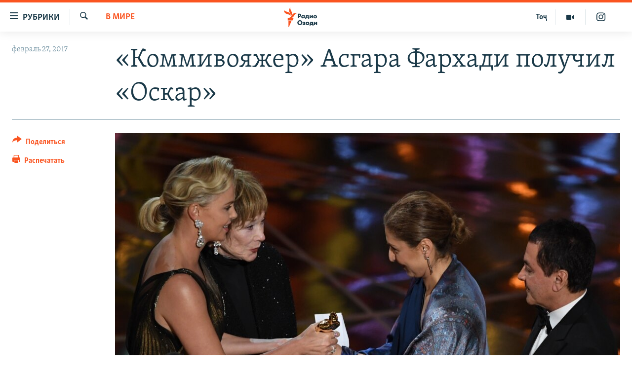

--- FILE ---
content_type: text/html; charset=utf-8
request_url: https://rus.ozodi.org/a/28334232.html
body_size: 14025
content:

<!DOCTYPE html>
<html lang="ru" dir="ltr" class="no-js">
<head>
        <link rel="stylesheet" href="/Content/responsive/RFE/ru-TJ/RFE-ru-TJ.css?&amp;av=0.0.0.0&amp;cb=370">
<script src="https://tags.ozodi.org/rferl-pangea/prod/utag.sync.js"></script><script type='text/javascript' src='https://www.youtube.com/iframe_api' async></script>    <script type="text/javascript">
        //a general 'js' detection, must be on top level in <head>, due to CSS performance
        document.documentElement.className = "js";
        var cacheBuster = "370";
        var appBaseUrl = "/";
        var imgEnhancerBreakpoints = [0, 144, 256, 408, 650, 1023, 1597];
        var isLoggingEnabled = false;
        var isPreviewPage = false;
        var isLivePreviewPage = false;

        if (!isPreviewPage) {
            window.RFE = window.RFE || {};
            window.RFE.cacheEnabledByParam = window.location.href.indexOf('nocache=1') === -1;

            const url = new URL(window.location.href);
            const params = new URLSearchParams(url.search);

            // Remove the 'nocache' parameter
            params.delete('nocache');

            // Update the URL without the 'nocache' parameter
            url.search = params.toString();
            window.history.replaceState(null, '', url.toString());
        } else {
            window.addEventListener('load', function() {
                const links = window.document.links;
                for (let i = 0; i < links.length; i++) {
                    links[i].href = '#';
                    links[i].target = '_self';
                }
             })
        }

var pwaEnabled = false;        var swCacheDisabled;
    </script>
    <meta charset="utf-8" />

            <title>&#xAB;&#x41A;&#x43E;&#x43C;&#x43C;&#x438;&#x432;&#x43E;&#x44F;&#x436;&#x435;&#x440;&#xBB; &#x410;&#x441;&#x433;&#x430;&#x440;&#x430; &#x424;&#x430;&#x440;&#x445;&#x430;&#x434;&#x438; &#x43F;&#x43E;&#x43B;&#x443;&#x447;&#x438;&#x43B; &#xAB;&#x41E;&#x441;&#x43A;&#x430;&#x440;&#xBB;</title>
            <meta name="description" content="&#xAB;&#x41A;&#x43E;&#x43C;&#x43C;&#x438;&#x432;&#x43E;&#x44F;&#x436;&#x435;&#x440;&#xBB;, &#x444;&#x438;&#x43B;&#x44C;&#x43C; &#x438;&#x440;&#x430;&#x43D;&#x441;&#x43A;&#x43E;&#x433;&#x43E; &#x440;&#x435;&#x436;&#x438;&#x441;&#x441;&#x435;&#x440;&#x430; &#x410;&#x441;&#x433;&#x430;&#x440;&#x430; &#x424;&#x430;&#x440;&#x445;&#x430;&#x434;&#x438;, &#x441;&#x442;&#x430;&#x43B; &#x43E;&#x431;&#x43B;&#x430;&#x434;&#x430;&#x442;&#x435;&#x43B;&#x435;&#x43C; &#x43D;&#x430;&#x433;&#x440;&#x430;&#x434;&#x44B; &#x410;&#x43C;&#x435;&#x440;&#x438;&#x43A;&#x430;&#x43D;&#x441;&#x43A;&#x43E;&#x439; &#x43A;&#x438;&#x43D;&#x43E;&#x430;&#x43A;&#x430;&#x434;&#x435;&#x43C;&#x438;&#x438; &#x432; &#x43D;&#x43E;&#x43C;&#x438;&#x43D;&#x430;&#x446;&#x438;&#x438; &#xAB;&#x41B;&#x443;&#x447;&#x448;&#x438;&#x439; &#x444;&#x438;&#x43B;&#x44C;&#x43C; &#x43D;&#x430; &#x438;&#x43D;&#x43E;&#x441;&#x442;&#x440;&#x430;&#x43D;&#x43D;&#x43E;&#x43C; &#x44F;&#x437;&#x44B;&#x43A;&#x435;&#xBB;." />
                <meta name="keywords" content="В мире" />
    <meta name="viewport" content="width=device-width, initial-scale=1.0" />


    <meta http-equiv="X-UA-Compatible" content="IE=edge" />

<meta name="robots" content="max-image-preview:large"><meta name="yandex-verification" content="ff8739018be2507b" />

        <link href="https://rus.ozodi.org/a/28334232.html" rel="canonical" />

        <meta name="apple-mobile-web-app-title" content="&#x420;&#x421;&#x415;&#x420;&#x421;" />
        <meta name="apple-mobile-web-app-status-bar-style" content="black" />
            <meta name="apple-itunes-app" content="app-id=1448678370, app-argument=//28334232.ltr" />
<meta content="&#xAB;&#x41A;&#x43E;&#x43C;&#x43C;&#x438;&#x432;&#x43E;&#x44F;&#x436;&#x435;&#x440;&#xBB; &#x410;&#x441;&#x433;&#x430;&#x440;&#x430; &#x424;&#x430;&#x440;&#x445;&#x430;&#x434;&#x438; &#x43F;&#x43E;&#x43B;&#x443;&#x447;&#x438;&#x43B; &#xAB;&#x41E;&#x441;&#x43A;&#x430;&#x440;&#xBB;" property="og:title"></meta>
<meta content="&#xAB;&#x41A;&#x43E;&#x43C;&#x43C;&#x438;&#x432;&#x43E;&#x44F;&#x436;&#x435;&#x440;&#xBB;, &#x444;&#x438;&#x43B;&#x44C;&#x43C; &#x438;&#x440;&#x430;&#x43D;&#x441;&#x43A;&#x43E;&#x433;&#x43E; &#x440;&#x435;&#x436;&#x438;&#x441;&#x441;&#x435;&#x440;&#x430; &#x410;&#x441;&#x433;&#x430;&#x440;&#x430; &#x424;&#x430;&#x440;&#x445;&#x430;&#x434;&#x438;, &#x441;&#x442;&#x430;&#x43B; &#x43E;&#x431;&#x43B;&#x430;&#x434;&#x430;&#x442;&#x435;&#x43B;&#x435;&#x43C; &#x43D;&#x430;&#x433;&#x440;&#x430;&#x434;&#x44B; &#x410;&#x43C;&#x435;&#x440;&#x438;&#x43A;&#x430;&#x43D;&#x441;&#x43A;&#x43E;&#x439; &#x43A;&#x438;&#x43D;&#x43E;&#x430;&#x43A;&#x430;&#x434;&#x435;&#x43C;&#x438;&#x438; &#x432; &#x43D;&#x43E;&#x43C;&#x438;&#x43D;&#x430;&#x446;&#x438;&#x438; &#xAB;&#x41B;&#x443;&#x447;&#x448;&#x438;&#x439; &#x444;&#x438;&#x43B;&#x44C;&#x43C; &#x43D;&#x430; &#x438;&#x43D;&#x43E;&#x441;&#x442;&#x440;&#x430;&#x43D;&#x43D;&#x43E;&#x43C; &#x44F;&#x437;&#x44B;&#x43A;&#x435;&#xBB;." property="og:description"></meta>
<meta content="article" property="og:type"></meta>
<meta content="https://rus.ozodi.org/a/28334232.html" property="og:url"></meta>
<meta content="&#x420;&#x430;&#x434;&#x438;&#x43E; &#x41E;&#x437;&#x43E;&#x434;&#x438;" property="og:site_name"></meta>
<meta content="https://www.facebook.com/radio.ozodi" property="article:publisher"></meta>
<meta content="https://gdb.rferl.org/d86742dd-7430-4a4d-afea-c8a4b99632bb_w1200_h630.jpg" property="og:image"></meta>
<meta content="1200" property="og:image:width"></meta>
<meta content="630" property="og:image:height"></meta>
<meta content="1562160957432362" property="fb:app_id"></meta>
<meta content="summary_large_image" name="twitter:card"></meta>
<meta content="@RadioiOzodi" name="twitter:site"></meta>
<meta content="https://gdb.rferl.org/d86742dd-7430-4a4d-afea-c8a4b99632bb_w1200_h630.jpg" name="twitter:image"></meta>
<meta content="&#xAB;&#x41A;&#x43E;&#x43C;&#x43C;&#x438;&#x432;&#x43E;&#x44F;&#x436;&#x435;&#x440;&#xBB; &#x410;&#x441;&#x433;&#x430;&#x440;&#x430; &#x424;&#x430;&#x440;&#x445;&#x430;&#x434;&#x438; &#x43F;&#x43E;&#x43B;&#x443;&#x447;&#x438;&#x43B; &#xAB;&#x41E;&#x441;&#x43A;&#x430;&#x440;&#xBB;" name="twitter:title"></meta>
<meta content="&#xAB;&#x41A;&#x43E;&#x43C;&#x43C;&#x438;&#x432;&#x43E;&#x44F;&#x436;&#x435;&#x440;&#xBB;, &#x444;&#x438;&#x43B;&#x44C;&#x43C; &#x438;&#x440;&#x430;&#x43D;&#x441;&#x43A;&#x43E;&#x433;&#x43E; &#x440;&#x435;&#x436;&#x438;&#x441;&#x441;&#x435;&#x440;&#x430; &#x410;&#x441;&#x433;&#x430;&#x440;&#x430; &#x424;&#x430;&#x440;&#x445;&#x430;&#x434;&#x438;, &#x441;&#x442;&#x430;&#x43B; &#x43E;&#x431;&#x43B;&#x430;&#x434;&#x430;&#x442;&#x435;&#x43B;&#x435;&#x43C; &#x43D;&#x430;&#x433;&#x440;&#x430;&#x434;&#x44B; &#x410;&#x43C;&#x435;&#x440;&#x438;&#x43A;&#x430;&#x43D;&#x441;&#x43A;&#x43E;&#x439; &#x43A;&#x438;&#x43D;&#x43E;&#x430;&#x43A;&#x430;&#x434;&#x435;&#x43C;&#x438;&#x438; &#x432; &#x43D;&#x43E;&#x43C;&#x438;&#x43D;&#x430;&#x446;&#x438;&#x438; &#xAB;&#x41B;&#x443;&#x447;&#x448;&#x438;&#x439; &#x444;&#x438;&#x43B;&#x44C;&#x43C; &#x43D;&#x430; &#x438;&#x43D;&#x43E;&#x441;&#x442;&#x440;&#x430;&#x43D;&#x43D;&#x43E;&#x43C; &#x44F;&#x437;&#x44B;&#x43A;&#x435;&#xBB;." name="twitter:description"></meta>
                    <link rel="amphtml" href="https://rus.ozodi.org/amp/28334232.html" />
<script type="application/ld+json">{"articleSection":"В мире","isAccessibleForFree":true,"headline":"«Коммивояжер» Асгара Фархади получил «Оскар»","inLanguage":"ru-TJ","keywords":"В мире","author":{"@type":"Person","name":"РСЕРС"},"datePublished":"2017-02-27 05:16:04Z","dateModified":"2017-02-27 07:56:04Z","publisher":{"logo":{"width":512,"height":220,"@type":"ImageObject","url":"https://rus.ozodi.org/Content/responsive/RFE/ru-TJ/img/logo.png"},"@type":"NewsMediaOrganization","url":"https://rus.ozodi.org","sameAs":["https://www.facebook.com/radio.ozodi","https://www.youtube.com/user/Ozodivideo","https://www.instagram.com/radioiozodi/?hl=en","https://twitter.com/RadioiOzodi"],"name":"Радио Озоди","alternateName":""},"@context":"https://schema.org","@type":"NewsArticle","mainEntityOfPage":"https://rus.ozodi.org/a/28334232.html","url":"https://rus.ozodi.org/a/28334232.html","description":"«Коммивояжер», фильм иранского режиссера Асгара Фархади, стал обладателем награды Американской киноакадемии в номинации «Лучший фильм на иностранном языке».","image":{"width":1080,"height":608,"@type":"ImageObject","url":"https://gdb.rferl.org/d86742dd-7430-4a4d-afea-c8a4b99632bb_w1080_h608.jpg"},"name":"«Коммивояжер» Асгара Фархади получил «Оскар»"}</script>
    <script src="/Scripts/responsive/infographics.bundle.min.js?&amp;av=0.0.0.0&amp;cb=370"></script>
        <script src="/Scripts/responsive/dollardom.min.js?&amp;av=0.0.0.0&amp;cb=370"></script>
        <script src="/Scripts/responsive/modules/commons.js?&amp;av=0.0.0.0&amp;cb=370"></script>
        <script src="/Scripts/responsive/modules/app_code.js?&amp;av=0.0.0.0&amp;cb=370"></script>

        <link rel="icon" type="image/svg+xml" href="/Content/responsive/RFE/img/webApp/favicon.svg" />
        <link rel="alternate icon" href="/Content/responsive/RFE/img/webApp/favicon.ico" />
            <link rel="mask-icon" color="#ea6903" href="/Content/responsive/RFE/img/webApp/favicon_safari.svg" />
        <link rel="apple-touch-icon" sizes="152x152" href="/Content/responsive/RFE/img/webApp/ico-152x152.png" />
        <link rel="apple-touch-icon" sizes="144x144" href="/Content/responsive/RFE/img/webApp/ico-144x144.png" />
        <link rel="apple-touch-icon" sizes="114x114" href="/Content/responsive/RFE/img/webApp/ico-114x114.png" />
        <link rel="apple-touch-icon" sizes="72x72" href="/Content/responsive/RFE/img/webApp/ico-72x72.png" />
        <link rel="apple-touch-icon-precomposed" href="/Content/responsive/RFE/img/webApp/ico-57x57.png" />
        <link rel="icon" sizes="192x192" href="/Content/responsive/RFE/img/webApp/ico-192x192.png" />
        <link rel="icon" sizes="128x128" href="/Content/responsive/RFE/img/webApp/ico-128x128.png" />
        <meta name="msapplication-TileColor" content="#ffffff" />
        <meta name="msapplication-TileImage" content="/Content/responsive/RFE/img/webApp/ico-144x144.png" />
                <link rel="preload" href="/Content/responsive/fonts/Skolar-Lt_Cyrl_v2.4.woff" type="font/woff" as="font" crossorigin="anonymous" />
                <link rel="preload" href="/Content/responsive/fonts/SkolarSans-Cn-Bd_LatnCyrl_v2.3.woff" type="font/woff" as="font" crossorigin="anonymous" />
    <link rel="alternate" type="application/rss+xml" title="RFE/RL - Top Stories [RSS]" href="/api/" />
    <link rel="sitemap" type="application/rss+xml" href="/sitemap.xml" />
    
    



</head>
<body class=" nav-no-loaded cc_theme pg-article print-lay-article js-category-to-nav nojs-images ">
        <script type="text/javascript" >
            var analyticsData = {url:"https://rus.ozodi.org/a/28334232.html",property_id:"442",article_uid:"28334232",page_title:"«Коммивояжер» Асгара Фархади получил «Оскар»",page_type:"article",content_type:"article",subcontent_type:"article",last_modified:"2017-02-27 07:56:04Z",pub_datetime:"2017-02-27 05:16:04Z",pub_year:"2017",pub_month:"02",pub_day:"27",pub_hour:"05",pub_weekday:"Monday",section:"в мире",english_section:"world_rus_ru",byline:"",categories:"world_rus_ru",domain:"rus.ozodi.org",language:"Russian",language_service:"RFERL Tajik",platform:"web",copied:"no",copied_article:"",copied_title:"",runs_js:"Yes",cms_release:"8.44.0.0.370",enviro_type:"prod",slug:"",entity:"RFE",short_language_service:"TAJ",platform_short:"W",page_name:"«Коммивояжер» Асгара Фархади получил «Оскар»"};
        </script>
<noscript><iframe src="https://www.googletagmanager.com/ns.html?id=GTM-WXZBPZ" height="0" width="0" style="display:none;visibility:hidden"></iframe></noscript>        <script type="text/javascript" data-cookiecategory="analytics">
            var gtmEventObject = Object.assign({}, analyticsData, {event: 'page_meta_ready'});window.dataLayer = window.dataLayer || [];window.dataLayer.push(gtmEventObject);
            if (top.location === self.location) { //if not inside of an IFrame
                 var renderGtm = "true";
                 if (renderGtm === "true") {
            (function(w,d,s,l,i){w[l]=w[l]||[];w[l].push({'gtm.start':new Date().getTime(),event:'gtm.js'});var f=d.getElementsByTagName(s)[0],j=d.createElement(s),dl=l!='dataLayer'?'&l='+l:'';j.async=true;j.src='//www.googletagmanager.com/gtm.js?id='+i+dl;f.parentNode.insertBefore(j,f);})(window,document,'script','dataLayer','GTM-WXZBPZ');
                 }
            }
        </script>
        <!--Analytics tag js version start-->
            <script type="text/javascript" data-cookiecategory="analytics">
                var utag_data = Object.assign({}, analyticsData, {});
if(typeof(TealiumTagFrom)==='function' && typeof(TealiumTagSearchKeyword)==='function') {
var utag_from=TealiumTagFrom();var utag_searchKeyword=TealiumTagSearchKeyword();
if(utag_searchKeyword!=null && utag_searchKeyword!=='' && utag_data["search_keyword"]==null) utag_data["search_keyword"]=utag_searchKeyword;if(utag_from!=null && utag_from!=='') utag_data["from"]=TealiumTagFrom();}
                if(window.top!== window.self&&utag_data.page_type==="snippet"){utag_data.page_type = 'iframe';}
                try{if(window.top!==window.self&&window.self.location.hostname===window.top.location.hostname){utag_data.platform = 'self-embed';utag_data.platform_short = 'se';}}catch(e){if(window.top!==window.self&&window.self.location.search.includes("platformType=self-embed")){utag_data.platform = 'cross-promo';utag_data.platform_short = 'cp';}}
                (function(a,b,c,d){    a="https://tags.ozodi.org/rferl-pangea/prod/utag.js";    b=document;c="script";d=b.createElement(c);d.src=a;d.type="text/java"+c;d.async=true;    a=b.getElementsByTagName(c)[0];a.parentNode.insertBefore(d,a);    })();
            </script>
        <!--Analytics tag js version end-->
<!-- Analytics tag management NoScript -->
<noscript>
<img style="position: absolute; border: none;" src="https://ssc.ozodi.org/b/ss/bbgprod,bbgentityrferl/1/G.4--NS/1298328310?pageName=rfe%3ataj%3aw%3aarticle%3a%c2%ab%d0%9a%d0%be%d0%bc%d0%bc%d0%b8%d0%b2%d0%be%d1%8f%d0%b6%d0%b5%d1%80%c2%bb%20%d0%90%d1%81%d0%b3%d0%b0%d1%80%d0%b0%20%d0%a4%d0%b0%d1%80%d1%85%d0%b0%d0%b4%d0%b8%20%d0%bf%d0%be%d0%bb%d1%83%d1%87%d0%b8%d0%bb%20%c2%ab%d0%9e%d1%81%d0%ba%d0%b0%d1%80%c2%bb&amp;c6=%c2%ab%d0%9a%d0%be%d0%bc%d0%bc%d0%b8%d0%b2%d0%be%d1%8f%d0%b6%d0%b5%d1%80%c2%bb%20%d0%90%d1%81%d0%b3%d0%b0%d1%80%d0%b0%20%d0%a4%d0%b0%d1%80%d1%85%d0%b0%d0%b4%d0%b8%20%d0%bf%d0%be%d0%bb%d1%83%d1%87%d0%b8%d0%bb%20%c2%ab%d0%9e%d1%81%d0%ba%d0%b0%d1%80%c2%bb&amp;v36=8.44.0.0.370&amp;v6=D=c6&amp;g=https%3a%2f%2frus.ozodi.org%2fa%2f28334232.html&amp;c1=D=g&amp;v1=D=g&amp;events=event1,event52&amp;c16=rferl%20tajik&amp;v16=D=c16&amp;c5=world_rus_ru&amp;v5=D=c5&amp;ch=%d0%92%20%d0%bc%d0%b8%d1%80%d0%b5&amp;c15=russian&amp;v15=D=c15&amp;c4=article&amp;v4=D=c4&amp;c14=28334232&amp;v14=D=c14&amp;v20=no&amp;c17=web&amp;v17=D=c17&amp;mcorgid=518abc7455e462b97f000101%40adobeorg&amp;server=rus.ozodi.org&amp;pageType=D=c4&amp;ns=bbg&amp;v29=D=server&amp;v25=rfe&amp;v30=442&amp;v105=D=User-Agent " alt="analytics" width="1" height="1" /></noscript>
<!-- End of Analytics tag management NoScript -->


        <!--*** Accessibility links - For ScreenReaders only ***-->
        <section>
            <div class="sr-only">
                <h2>&#x421;&#x441;&#x44B;&#x43B;&#x43A;&#x438; &#x434;&#x43B;&#x44F; &#x432;&#x445;&#x43E;&#x434;&#x430;</h2>
                <ul>
                    <li><a href="#content" data-disable-smooth-scroll="1">&#x421;&#x43C;&#x43E;&#x442;&#x440;&#x435;&#x442;&#x44C; &#x432;&#x441;&#x435; &#x447;&#x430;&#x441;&#x442;&#x438;&#xD;&#xA;</a></li>
                    <li><a href="#navigation" data-disable-smooth-scroll="1">&#x412;&#x435;&#x440;&#x43D;&#x443;&#x442;&#x441;&#x44F; &#x43A; &#x433;&#x43B;&#x430;&#x432;&#x43D;&#x43E;&#x439; &#x43D;&#x430;&#x432;&#x438;&#x433;&#x430;&#x446;&#x438;&#x438;</a></li>
                    <li><a href="#txtHeaderSearch" data-disable-smooth-scroll="1">&#x412;&#x435;&#x440;&#x43D;&#x443;&#x442;&#x441;&#x44F; &#x43A; &#x43F;&#x43E;&#x438;&#x441;&#x43A;&#x443;</a></li>
                </ul>
            </div>
        </section>
    




<div dir="ltr">
    <div id="page">
            <aside>

<div class="c-lightbox overlay-modal">
    <div class="c-lightbox__intro">
        <h2 class="c-lightbox__intro-title"></h2>
        <button class="btn btn--rounded c-lightbox__btn c-lightbox__intro-next" title="&#x421;&#x43B;&#x435;&#x434;&#x443;&#x44E;&#x449;&#x438;&#x439;">
            <span class="ico ico--rounded ico-chevron-forward"></span>
            <span class="sr-only">&#x421;&#x43B;&#x435;&#x434;&#x443;&#x44E;&#x449;&#x438;&#x439;</span>
        </button>
    </div>
    <div class="c-lightbox__nav">
        <button class="btn btn--rounded c-lightbox__btn c-lightbox__btn--close" title="&#x417;&#x430;&#x43A;&#x440;&#x44B;&#x442;&#x44C;">
            <span class="ico ico--rounded ico-close"></span>
            <span class="sr-only">&#x417;&#x430;&#x43A;&#x440;&#x44B;&#x442;&#x44C;</span>
        </button>
        <button class="btn btn--rounded c-lightbox__btn c-lightbox__btn--prev" title="&#x41F;&#x440;&#x435;&#x434;&#x44B;&#x434;&#x443;&#x449;&#x438;&#x439;">
            <span class="ico ico--rounded ico-chevron-backward"></span>
            <span class="sr-only">&#x41F;&#x440;&#x435;&#x434;&#x44B;&#x434;&#x443;&#x449;&#x438;&#x439;</span>
        </button>
        <button class="btn btn--rounded c-lightbox__btn c-lightbox__btn--next" title="&#x421;&#x43B;&#x435;&#x434;&#x443;&#x44E;&#x449;&#x438;&#x439;">
            <span class="ico ico--rounded ico-chevron-forward"></span>
            <span class="sr-only">&#x421;&#x43B;&#x435;&#x434;&#x443;&#x44E;&#x449;&#x438;&#x439;</span>
        </button>
    </div>
    <div class="c-lightbox__content-wrap">
        <figure class="c-lightbox__content">
            <span class="c-spinner c-spinner--lightbox">
                <img src="/Content/responsive/img/player-spinner.png"
                     alt="&#x41F;&#x43E;&#x436;&#x430;&#x43B;&#x443;&#x439;&#x441;&#x442;&#x430;, &#x43F;&#x43E;&#x434;&#x43E;&#x436;&#x434;&#x438;&#x442;&#x435;"
                     title="&#x41F;&#x43E;&#x436;&#x430;&#x43B;&#x443;&#x439;&#x441;&#x442;&#x430;, &#x43F;&#x43E;&#x434;&#x43E;&#x436;&#x434;&#x438;&#x442;&#x435;" />
            </span>
            <div class="c-lightbox__img">
                <div class="thumb">
                    <img src="" alt="" />
                </div>
            </div>
            <figcaption>
                <div class="c-lightbox__info c-lightbox__info--foot">
                    <span class="c-lightbox__counter"></span>
                    <span class="caption c-lightbox__caption"></span>
                </div>
            </figcaption>
        </figure>
    </div>
    <div class="hidden">
        <div class="content-advisory__box content-advisory__box--lightbox">
            <span class="content-advisory__box-text">This image contains sensitive content which some people may find offensive or disturbing.</span>
            <button class="btn btn--transparent content-advisory__box-btn m-t-md" value="text" type="button">
                <span class="btn__text">
                    Click to reveal
                </span>
            </button>
        </div>
    </div>
</div>

<div class="print-dialogue">
    <div class="container">
        <h3 class="print-dialogue__title section-head">Print Options:</h3>
        <div class="print-dialogue__opts">
            <ul class="print-dialogue__opt-group">
                <li class="form__group form__group--checkbox">
                    <input class="form__check " id="checkboxImages" name="checkboxImages" type="checkbox" checked="checked" />
                    <label for="checkboxImages" class="form__label m-t-md">Images</label>
                </li>
                <li class="form__group form__group--checkbox">
                    <input class="form__check " id="checkboxMultimedia" name="checkboxMultimedia" type="checkbox" checked="checked" />
                    <label for="checkboxMultimedia" class="form__label m-t-md">Multimedia</label>
                </li>
            </ul>
            <ul class="print-dialogue__opt-group">
                <li class="form__group form__group--checkbox">
                    <input class="form__check " id="checkboxEmbedded" name="checkboxEmbedded" type="checkbox" checked="checked" />
                    <label for="checkboxEmbedded" class="form__label m-t-md">Embedded Content</label>
                </li>
                <li class="hidden">
                    <input class="form__check " id="checkboxComments" name="checkboxComments" type="checkbox" />
                    <label for="checkboxComments" class="form__label m-t-md"> Comments</label>
                </li>
            </ul>
        </div>
        <div class="print-dialogue__buttons">
            <button class="btn  btn--secondary close-button" type="button" title="&#x41E;&#x442;&#x43C;&#x435;&#x43D;&#x438;&#x442;&#x44C;">
                <span class="btn__text ">&#x41E;&#x442;&#x43C;&#x435;&#x43D;&#x438;&#x442;&#x44C;</span>
            </button>
            <button class="btn  btn-cust-print m-l-sm" type="button" title="&#x420;&#x430;&#x441;&#x43F;&#x435;&#x447;&#x430;&#x442;&#x430;&#x442;&#x44C;">
                <span class="btn__text ">&#x420;&#x430;&#x441;&#x43F;&#x435;&#x447;&#x430;&#x442;&#x430;&#x442;&#x44C;</span>
            </button>
        </div>
    </div>
</div>                
<div class="ctc-message pos-fix">
    <div class="ctc-message__inner">Link has been copied to clipboard</div>
</div>
            </aside>

<div class="hdr-20 hdr-20--big">
    <div class="hdr-20__inner">
        <div class="hdr-20__max pos-rel">
            <div class="hdr-20__side hdr-20__side--primary d-flex">
                <label data-for="main-menu-ctrl" data-switcher-trigger="true" data-switch-target="main-menu-ctrl" class="burger hdr-trigger pos-rel trans-trigger" data-trans-evt="click" data-trans-id="menu">
                    <span class="ico ico-close hdr-trigger__ico hdr-trigger__ico--close burger__ico burger__ico--close"></span>
                    <span class="ico ico-menu hdr-trigger__ico hdr-trigger__ico--open burger__ico burger__ico--open"></span>
                        <span class="burger__label">&#x420;&#x443;&#x431;&#x440;&#x438;&#x43A;&#x438;</span>
                </label>
                <div class="menu-pnl pos-fix trans-target" data-switch-target="main-menu-ctrl" data-trans-id="menu">
                    <div class="menu-pnl__inner">
                        <nav class="main-nav menu-pnl__item menu-pnl__item--first">
                            <ul class="main-nav__list accordeon" data-analytics-tales="false" data-promo-name="link" data-location-name="nav,secnav">
                                

        <li class="main-nav__item">
            <a class="main-nav__item-name main-nav__item-name--link" href="/z/11273" title="&#x42D;&#x43A;&#x43E;&#x43D;&#x43E;&#x43C;&#x438;&#x43A;&#x430;" data-item-name="economics_rus_ru" >&#x42D;&#x43A;&#x43E;&#x43D;&#x43E;&#x43C;&#x438;&#x43A;&#x430;</a>
        </li>

        <li class="main-nav__item">
            <a class="main-nav__item-name main-nav__item-name--link" href="/z/11271" title="&#x41A;&#x443;&#x43B;&#x44C;&#x442;&#x443;&#x440;&#x430;" data-item-name="culture_rus_ru" >&#x41A;&#x443;&#x43B;&#x44C;&#x442;&#x443;&#x440;&#x430;</a>
        </li>

        <li class="main-nav__item">
            <a class="main-nav__item-name main-nav__item-name--link" href="/z/11272" title="&#x421;&#x43F;&#x43E;&#x440;&#x442;" data-item-name="sport_rus_ru" >&#x421;&#x43F;&#x43E;&#x440;&#x442;</a>
        </li>

        <li class="main-nav__item">
            <a class="main-nav__item-name main-nav__item-name--link" href="/z/11274" title="&#x420;&#x435;&#x433;&#x438;&#x43E;&#x43D;&#x44B; &#x422;&#x430;&#x434;&#x436;&#x438;&#x43A;&#x438;&#x441;&#x442;&#x430;&#x43D;&#x430;" data-item-name="tajik_regions_rus_ru" >&#x420;&#x435;&#x433;&#x438;&#x43E;&#x43D;&#x44B; &#x422;&#x430;&#x434;&#x436;&#x438;&#x43A;&#x438;&#x441;&#x442;&#x430;&#x43D;&#x430;</a>
        </li>



                            </ul>
                        </nav>
                        

<div class="menu-pnl__item">
        <a href="https://www.ozodi.org" class="menu-pnl__item-link" alt="&#x422;&#x43E;&#x4B7;&#x438;&#x43A;&#x4E3;">&#x422;&#x43E;&#x4B7;&#x438;&#x43A;&#x4E3;</a>
</div>


                        
                            <div class="menu-pnl__item menu-pnl__item--social">
                                    <h5 class="menu-pnl__sub-head">&#x41F;&#x440;&#x438;&#x441;&#x43E;&#x435;&#x434;&#x438;&#x43D;&#x44F;&#x439;&#x442;&#x435;&#x441;&#x44C;</h5>

        <a href="https://www.facebook.com/radio.ozodi" title="&#x41C;&#x44B; &#x432;  Facebook" data-analytics-text="follow_on_facebook" class="btn btn--rounded btn--social-inverted menu-pnl__btn js-social-btn btn-facebook"  target="_blank" rel="noopener">
            <span class="ico ico-facebook-alt ico--rounded"></span>
        </a>


        <a href="https://twitter.com/RadioiOzodi" title="&#x41C;&#x44B; &#x432; Twitter" data-analytics-text="follow_on_twitter" class="btn btn--rounded btn--social-inverted menu-pnl__btn js-social-btn btn-twitter"  target="_blank" rel="noopener">
            <span class="ico ico-twitter ico--rounded"></span>
        </a>


        <a href="https://www.youtube.com/user/Ozodivideo" title="&#x41F;&#x440;&#x438;&#x441;&#x43E;&#x435;&#x434;&#x438;&#x43D;&#x44F;&#x439;&#x442;&#x435;&#x441;&#x44C; &#x432; Youtube" data-analytics-text="follow_on_youtube" class="btn btn--rounded btn--social-inverted menu-pnl__btn js-social-btn btn-youtube"  target="_blank" rel="noopener">
            <span class="ico ico-youtube ico--rounded"></span>
        </a>


        <a href="https://www.instagram.com/radioiozodi/?hl=en" title="Instagram" data-analytics-text="follow_on_instagram" class="btn btn--rounded btn--social-inverted menu-pnl__btn js-social-btn btn-instagram"  target="_blank" rel="noopener">
            <span class="ico ico-instagram ico--rounded"></span>
        </a>

                            </div>
                            <div class="menu-pnl__item">
                                <a href="/navigation/allsites" class="menu-pnl__item-link">
                                    <span class="ico ico-languages "></span>
                                    &#x412;&#x441;&#x435; &#x441;&#x430;&#x439;&#x442;&#x44B; &#x420;&#x421;&#x415;/&#x420;&#x421;
                                </a>
                            </div>
                    </div>
                </div>
                <label data-for="top-search-ctrl" data-switcher-trigger="true" data-switch-target="top-search-ctrl" class="top-srch-trigger hdr-trigger">
                    <span class="ico ico-close hdr-trigger__ico hdr-trigger__ico--close top-srch-trigger__ico top-srch-trigger__ico--close"></span>
                    <span class="ico ico-search hdr-trigger__ico hdr-trigger__ico--open top-srch-trigger__ico top-srch-trigger__ico--open"></span>
                </label>
                <div class="srch-top srch-top--in-header" data-switch-target="top-search-ctrl">
                    <div class="container">
                        
<form action="/s" class="srch-top__form srch-top__form--in-header" id="form-topSearchHeader" method="get" role="search">    <label for="txtHeaderSearch" class="sr-only">&#x418;&#x441;&#x43A;&#x430;&#x442;&#x44C;</label>
    <input type="text" id="txtHeaderSearch" name="k" placeholder="&#x41F;&#x43E;&#x438;&#x441;&#x43A;" accesskey="s" value="" class="srch-top__input analyticstag-event" onkeydown="if (event.keyCode === 13) { FireAnalyticsTagEventOnSearch('search', $dom.get('#txtHeaderSearch')[0].value) }" />
    <button title="&#x418;&#x441;&#x43A;&#x430;&#x442;&#x44C;" type="submit" class="btn btn--top-srch analyticstag-event" onclick="FireAnalyticsTagEventOnSearch('search', $dom.get('#txtHeaderSearch')[0].value) ">
        <span class="ico ico-search"></span>
    </button>
</form>
                    </div>
                </div>
                <a href="/" class="main-logo-link">
                    <img src="/Content/responsive/RFE/ru-TJ/img/logo-compact.svg" class="main-logo main-logo--comp" alt="site logo">
                        <img src="/Content/responsive/RFE/ru-TJ/img/logo.svg" class="main-logo main-logo--big" alt="site logo">
                </a>
            </div>
            <div class="hdr-20__side hdr-20__side--secondary d-flex">
                

    <a href="https://www.instagram.com/radioiozodi/?hl=en" title="Instagram" class="hdr-20__secondary-item" data-item-name="custom1">
        
    <span class="ico-custom ico-custom--1 hdr-20__secondary-icon"></span>

    </a>

    <a href="/z/11282" title="&#x41C;&#x443;&#x43B;&#x44C;&#x442;&#x438;&#x43C;&#x435;&#x434;&#x438;&#x430;" class="hdr-20__secondary-item" data-item-name="video">
        
    <span class="ico ico-video hdr-20__secondary-icon"></span>

    </a>

    <a href="https://www.ozodi.org" title="&#x422;&#x43E;&#x4B7;" class="hdr-20__secondary-item hdr-20__secondary-item--lang" data-item-name="satellite">
        
&#x422;&#x43E;&#x4B7;
    </a>

    <a href="/s" title="&#x418;&#x441;&#x43A;&#x430;&#x442;&#x44C;" class="hdr-20__secondary-item hdr-20__secondary-item--search" data-item-name="search">
        
    <span class="ico ico-search hdr-20__secondary-icon hdr-20__secondary-icon--search"></span>

    </a>



                
                <div class="srch-bottom">
                    
<form action="/s" class="srch-bottom__form d-flex" id="form-bottomSearch" method="get" role="search">    <label for="txtSearch" class="sr-only">&#x418;&#x441;&#x43A;&#x430;&#x442;&#x44C;</label>
    <input type="search" id="txtSearch" name="k" placeholder="&#x41F;&#x43E;&#x438;&#x441;&#x43A;" accesskey="s" value="" class="srch-bottom__input analyticstag-event" onkeydown="if (event.keyCode === 13) { FireAnalyticsTagEventOnSearch('search', $dom.get('#txtSearch')[0].value) }" />
    <button title="&#x418;&#x441;&#x43A;&#x430;&#x442;&#x44C;" type="submit" class="btn btn--bottom-srch analyticstag-event" onclick="FireAnalyticsTagEventOnSearch('search', $dom.get('#txtSearch')[0].value) ">
        <span class="ico ico-search"></span>
    </button>
</form>
                </div>
            </div>
            <img src="/Content/responsive/RFE/ru-TJ/img/logo-print.gif" class="logo-print" alt="site logo">
            <img src="/Content/responsive/RFE/ru-TJ/img/logo-print_color.png" class="logo-print logo-print--color" alt="site logo">
        </div>
    </div>
</div>
    <script>
        if (document.body.className.indexOf('pg-home') > -1) {
            var nav2In = document.querySelector('.hdr-20__inner');
            var nav2Sec = document.querySelector('.hdr-20__side--secondary');
            var secStyle = window.getComputedStyle(nav2Sec);
            if (nav2In && window.pageYOffset < 150 && secStyle['position'] !== 'fixed') {
                nav2In.classList.add('hdr-20__inner--big')
            }
        }
    </script>



<div class="c-hlights c-hlights--breaking c-hlights--no-item" data-hlight-display="mobile,desktop">
    <div class="c-hlights__wrap container p-0">
        <div class="c-hlights__nav">
            <a role="button" href="#" title="&#x41F;&#x440;&#x435;&#x434;&#x44B;&#x434;&#x443;&#x449;&#x438;&#x439;">
                <span class="ico ico-chevron-backward m-0"></span>
                <span class="sr-only">&#x41F;&#x440;&#x435;&#x434;&#x44B;&#x434;&#x443;&#x449;&#x438;&#x439;</span>
            </a>
            <a role="button" href="#" title="&#x421;&#x43B;&#x435;&#x434;&#x443;&#x44E;&#x449;&#x438;&#x439;">
                <span class="ico ico-chevron-forward m-0"></span>
                <span class="sr-only">&#x421;&#x43B;&#x435;&#x434;&#x443;&#x44E;&#x449;&#x438;&#x439;</span>
            </a>
        </div>
        <span class="c-hlights__label">
            <span class="">&#x421;&#x440;&#x43E;&#x447;&#x43D;&#x44B;&#x435; &#x43D;&#x43E;&#x432;&#x43E;&#x441;&#x442;&#x438;</span>
            <span class="switcher-trigger">
                <label data-for="more-less-1" data-switcher-trigger="true" class="switcher-trigger__label switcher-trigger__label--more p-b-0" title="&#x41F;&#x43E;&#x43A;&#x430;&#x437;&#x430;&#x442;&#x44C; &#x431;&#x43E;&#x43B;&#x44C;&#x448;&#x435;">
                    <span class="ico ico-chevron-down"></span>
                </label>
                <label data-for="more-less-1" data-switcher-trigger="true" class="switcher-trigger__label switcher-trigger__label--less p-b-0" title="Show less">
                    <span class="ico ico-chevron-up"></span>
                </label>
            </span>
        </span>
        <ul class="c-hlights__items switcher-target" data-switch-target="more-less-1">
            
        </ul>
    </div>
</div>


        <div id="content">
            

    <main class="container">

    <div class="hdr-container">
        <div class="row">
            <div class="col-category col-xs-12 col-md-2 pull-left">


<div class="category js-category">
<a class="" href="/z/11269">&#x412; &#x43C;&#x438;&#x440;&#x435;</a></div></div>
<div class="col-title col-xs-12 col-md-10 pull-right">

    <h1 class="title pg-title">
        &#xAB;&#x41A;&#x43E;&#x43C;&#x43C;&#x438;&#x432;&#x43E;&#x44F;&#x436;&#x435;&#x440;&#xBB; &#x410;&#x441;&#x433;&#x430;&#x440;&#x430; &#x424;&#x430;&#x440;&#x445;&#x430;&#x434;&#x438; &#x43F;&#x43E;&#x43B;&#x443;&#x447;&#x438;&#x43B; &#xAB;&#x41E;&#x441;&#x43A;&#x430;&#x440;&#xBB;
    </h1>
</div>
<div class="col-publishing-details col-xs-12 col-sm-12 col-md-2 pull-left">

<div class="publishing-details ">
        <div class="published">
            <span class="date" >
                    <time pubdate="pubdate" datetime="2017-02-27T10:16:04&#x2B;05:00">
                        &#x444;&#x435;&#x432;&#x440;&#x430;&#x43B;&#x44C; 27, 2017
                    </time>
            </span>
        </div>
</div>

</div>
<div class="col-lg-12 separator">

<div class="separator">
    <hr class="title-line" />
</div></div>
<div class="col-multimedia col-xs-12 col-md-10 pull-right">

<div class="cover-media">
    <figure class="media-image js-media-expand">
        <div class="img-wrap">
            <div class="thumb thumb16_9">

            <img src="https://gdb.rferl.org/d86742dd-7430-4a4d-afea-c8a4b99632bb_w250_r1_s.jpg" alt="&#x412;&#x440;&#x443;&#x447;&#x435;&#x43D;&#x438;&#x435; &#x43D;&#x430;&#x433;&#x440;&#x430;&#x434;&#x44B; &#x410;&#x43C;&#x435;&#x440;&#x438;&#x43A;&#x430;&#x43D;&#x441;&#x43A;&#x43E;&#x439; &#x43A;&#x438;&#x43D;&#x43E;&#x430;&#x43A;&#x430;&#x434;&#x435;&#x43C;&#x438;&#x438; &#x430;&#x43C;&#x435;&#x440;&#x438;&#x43A;&#x430;&#x43D;&#x43A;&#x435; &#x438;&#x440;&#x430;&#x43D;&#x441;&#x43A;&#x43E;&#x433;&#x43E; &#x43F;&#x440;&#x43E;&#x438;&#x441;&#x445;&#x43E;&#x436;&#x434;&#x435;&#x43D;&#x438;&#x44F;, &#x438;&#x43D;&#x436;&#x435;&#x43D;&#x435;&#x440;&#x443; &#x410;&#x43D;&#x443;&#x448;&#x435; &#x410;&#x43D;&#x441;&#x430;&#x440;&#x438; (&#x432;&#x442;&#x43E;&#x440;&#x430;&#x44F; &#x441;&#x43F;&#x440;&#x430;&#x432;&#x430;), &#x43F;&#x440;&#x435;&#x434;&#x441;&#x442;&#x430;&#x432;&#x43B;&#x44F;&#x44E;&#x449;&#x435;&#x439; &#x438;&#x440;&#x430;&#x43D;&#x441;&#x43A;&#x43E;&#x433;&#x43E; &#x43A;&#x438;&#x43D;&#x43E;&#x440;&#x435;&#x436;&#x438;&#x441;&#x441;&#x435;&#x440;&#x430; &#x410;&#x441;&#x433;&#x430;&#x440;&#x430; &#x424;&#x430;&#x440;&#x445;&#x430;&#x434;&#x438;" />
                                </div>
        </div>
            <figcaption>
                <span class="caption">&#x412;&#x440;&#x443;&#x447;&#x435;&#x43D;&#x438;&#x435; &#x43D;&#x430;&#x433;&#x440;&#x430;&#x434;&#x44B; &#x410;&#x43C;&#x435;&#x440;&#x438;&#x43A;&#x430;&#x43D;&#x441;&#x43A;&#x43E;&#x439; &#x43A;&#x438;&#x43D;&#x43E;&#x430;&#x43A;&#x430;&#x434;&#x435;&#x43C;&#x438;&#x438; &#x430;&#x43C;&#x435;&#x440;&#x438;&#x43A;&#x430;&#x43D;&#x43A;&#x435; &#x438;&#x440;&#x430;&#x43D;&#x441;&#x43A;&#x43E;&#x433;&#x43E; &#x43F;&#x440;&#x43E;&#x438;&#x441;&#x445;&#x43E;&#x436;&#x434;&#x435;&#x43D;&#x438;&#x44F;, &#x438;&#x43D;&#x436;&#x435;&#x43D;&#x435;&#x440;&#x443; &#x410;&#x43D;&#x443;&#x448;&#x435; &#x410;&#x43D;&#x441;&#x430;&#x440;&#x438; (&#x432;&#x442;&#x43E;&#x440;&#x430;&#x44F; &#x441;&#x43F;&#x440;&#x430;&#x432;&#x430;), &#x43F;&#x440;&#x435;&#x434;&#x441;&#x442;&#x430;&#x432;&#x43B;&#x44F;&#x44E;&#x449;&#x435;&#x439; &#x438;&#x440;&#x430;&#x43D;&#x441;&#x43A;&#x43E;&#x433;&#x43E; &#x43A;&#x438;&#x43D;&#x43E;&#x440;&#x435;&#x436;&#x438;&#x441;&#x441;&#x435;&#x440;&#x430; &#x410;&#x441;&#x433;&#x430;&#x440;&#x430; &#x424;&#x430;&#x440;&#x445;&#x430;&#x434;&#x438;</span>
            </figcaption>
    </figure>
</div>

</div>
<div class="col-xs-12 col-md-2 pull-left article-share pos-rel">

    <div class="share--box">
                <div class="sticky-share-container" style="display:none">
                    <div class="container">
                        <a href="https://rus.ozodi.org" id="logo-sticky-share">&nbsp;</a>
                        <div class="pg-title pg-title--sticky-share">
                            &#xAB;&#x41A;&#x43E;&#x43C;&#x43C;&#x438;&#x432;&#x43E;&#x44F;&#x436;&#x435;&#x440;&#xBB; &#x410;&#x441;&#x433;&#x430;&#x440;&#x430; &#x424;&#x430;&#x440;&#x445;&#x430;&#x434;&#x438; &#x43F;&#x43E;&#x43B;&#x443;&#x447;&#x438;&#x43B; &#xAB;&#x41E;&#x441;&#x43A;&#x430;&#x440;&#xBB;
                        </div>
                        <div class="sticked-nav-actions">
                            <!--This part is for sticky navigation display-->
                            <p class="buttons link-content-sharing p-0 ">
                                <button class="btn btn--link btn-content-sharing p-t-0 " id="btnContentSharing" value="text" role="Button" type="" title="&#x43F;&#x43E;&#x434;&#x435;&#x43B;&#x438;&#x442;&#x44C;&#x441;&#x44F; &#x432; &#x434;&#x440;&#x443;&#x433;&#x438;&#x445; &#x441;&#x43E;&#x446;&#x441;&#x435;&#x442;&#x44F;&#x445;">
                                    <span class="ico ico-share ico--l"></span>
                                    <span class="btn__text ">
                                        &#x41F;&#x43E;&#x434;&#x435;&#x43B;&#x438;&#x442;&#x44C;&#x441;&#x44F;
                                    </span>
                                </button>
                            </p>
                            <aside class="content-sharing js-content-sharing js-content-sharing--apply-sticky  content-sharing--sticky" role="complementary" 
                                   data-share-url="https://rus.ozodi.org/a/28334232.html" data-share-title="&#xAB;&#x41A;&#x43E;&#x43C;&#x43C;&#x438;&#x432;&#x43E;&#x44F;&#x436;&#x435;&#x440;&#xBB; &#x410;&#x441;&#x433;&#x430;&#x440;&#x430; &#x424;&#x430;&#x440;&#x445;&#x430;&#x434;&#x438; &#x43F;&#x43E;&#x43B;&#x443;&#x447;&#x438;&#x43B; &#xAB;&#x41E;&#x441;&#x43A;&#x430;&#x440;&#xBB;" data-share-text="&#xAB;&#x41A;&#x43E;&#x43C;&#x43C;&#x438;&#x432;&#x43E;&#x44F;&#x436;&#x435;&#x440;&#xBB;, &#x444;&#x438;&#x43B;&#x44C;&#x43C; &#x438;&#x440;&#x430;&#x43D;&#x441;&#x43A;&#x43E;&#x433;&#x43E; &#x440;&#x435;&#x436;&#x438;&#x441;&#x441;&#x435;&#x440;&#x430; &#x410;&#x441;&#x433;&#x430;&#x440;&#x430; &#x424;&#x430;&#x440;&#x445;&#x430;&#x434;&#x438;, &#x441;&#x442;&#x430;&#x43B; &#x43E;&#x431;&#x43B;&#x430;&#x434;&#x430;&#x442;&#x435;&#x43B;&#x435;&#x43C; &#x43D;&#x430;&#x433;&#x440;&#x430;&#x434;&#x44B; &#x410;&#x43C;&#x435;&#x440;&#x438;&#x43A;&#x430;&#x43D;&#x441;&#x43A;&#x43E;&#x439; &#x43A;&#x438;&#x43D;&#x43E;&#x430;&#x43A;&#x430;&#x434;&#x435;&#x43C;&#x438;&#x438; &#x432; &#x43D;&#x43E;&#x43C;&#x438;&#x43D;&#x430;&#x446;&#x438;&#x438; &#xAB;&#x41B;&#x443;&#x447;&#x448;&#x438;&#x439; &#x444;&#x438;&#x43B;&#x44C;&#x43C; &#x43D;&#x430; &#x438;&#x43D;&#x43E;&#x441;&#x442;&#x440;&#x430;&#x43D;&#x43D;&#x43E;&#x43C; &#x44F;&#x437;&#x44B;&#x43A;&#x435;&#xBB;.">
                                <div class="content-sharing__popover">
                                    <h6 class="content-sharing__title">&#x41F;&#x43E;&#x434;&#x435;&#x43B;&#x438;&#x442;&#x44C;&#x441;&#x44F;</h6>
                                    <button href="#close" id="btnCloseSharing" class="btn btn--text-like content-sharing__close-btn">
                                        <span class="ico ico-close ico--l"></span>
                                    </button>
            <ul class="content-sharing__list">
                    <li class="content-sharing__item">
                            <div class="ctc ">
                                <input type="text" class="ctc__input" readonly="readonly">
                                <a href="" js-href="https://rus.ozodi.org/a/28334232.html" class="content-sharing__link ctc__button">
                                    <span class="ico ico-copy-link ico--rounded ico--s"></span>
                                        <span class="content-sharing__link-text">Copy link</span>
                                </a>
                            </div>
                    </li>
                    <li class="content-sharing__item">
        <a href="https://facebook.com/sharer.php?u=https%3a%2f%2frus.ozodi.org%2fa%2f28334232.html"
           data-analytics-text="share_on_facebook"
           title="Facebook" target="_blank"
           class="content-sharing__link  js-social-btn">
            <span class="ico ico-facebook ico--rounded ico--s"></span>
                <span class="content-sharing__link-text">Facebook</span>
        </a>
                    </li>
                    <li class="content-sharing__item">
        <a href="https://twitter.com/share?url=https%3a%2f%2frus.ozodi.org%2fa%2f28334232.html&amp;text=%c2%ab%d0%9a%d0%be%d0%bc%d0%bc%d0%b8%d0%b2%d0%be%d1%8f%d0%b6%d0%b5%d1%80%c2%bb&#x2B;%d0%90%d1%81%d0%b3%d0%b0%d1%80%d0%b0&#x2B;%d0%a4%d0%b0%d1%80%d1%85%d0%b0%d0%b4%d0%b8&#x2B;%d0%bf%d0%be%d0%bb%d1%83%d1%87%d0%b8%d0%bb&#x2B;%c2%ab%d0%9e%d1%81%d0%ba%d0%b0%d1%80%c2%bb"
           data-analytics-text="share_on_twitter"
           title="X (Twitter)" target="_blank"
           class="content-sharing__link  js-social-btn">
            <span class="ico ico-twitter ico--rounded ico--s"></span>
                <span class="content-sharing__link-text">X (Twitter)</span>
        </a>
                    </li>
                    <li class="content-sharing__item">
        <a href="mailto:?body=https%3a%2f%2frus.ozodi.org%2fa%2f28334232.html&amp;subject=&#xAB;&#x41A;&#x43E;&#x43C;&#x43C;&#x438;&#x432;&#x43E;&#x44F;&#x436;&#x435;&#x440;&#xBB; &#x410;&#x441;&#x433;&#x430;&#x440;&#x430; &#x424;&#x430;&#x440;&#x445;&#x430;&#x434;&#x438; &#x43F;&#x43E;&#x43B;&#x443;&#x447;&#x438;&#x43B; &#xAB;&#x41E;&#x441;&#x43A;&#x430;&#x440;&#xBB;"
           
           title="Email" 
           class="content-sharing__link ">
            <span class="ico ico-email ico--rounded ico--s"></span>
                <span class="content-sharing__link-text">Email</span>
        </a>
                    </li>

            </ul>
                                </div>
                            </aside>
                        </div>
                    </div>
                </div>
                <div class="links">
                        <p class="buttons link-content-sharing p-0 ">
                            <button class="btn btn--link btn-content-sharing p-t-0 " id="btnContentSharing" value="text" role="Button" type="" title="&#x43F;&#x43E;&#x434;&#x435;&#x43B;&#x438;&#x442;&#x44C;&#x441;&#x44F; &#x432; &#x434;&#x440;&#x443;&#x433;&#x438;&#x445; &#x441;&#x43E;&#x446;&#x441;&#x435;&#x442;&#x44F;&#x445;">
                                <span class="ico ico-share ico--l"></span>
                                <span class="btn__text ">
                                    &#x41F;&#x43E;&#x434;&#x435;&#x43B;&#x438;&#x442;&#x44C;&#x441;&#x44F;
                                </span>
                            </button>
                        </p>
                        <aside class="content-sharing js-content-sharing " role="complementary" 
                               data-share-url="https://rus.ozodi.org/a/28334232.html" data-share-title="&#xAB;&#x41A;&#x43E;&#x43C;&#x43C;&#x438;&#x432;&#x43E;&#x44F;&#x436;&#x435;&#x440;&#xBB; &#x410;&#x441;&#x433;&#x430;&#x440;&#x430; &#x424;&#x430;&#x440;&#x445;&#x430;&#x434;&#x438; &#x43F;&#x43E;&#x43B;&#x443;&#x447;&#x438;&#x43B; &#xAB;&#x41E;&#x441;&#x43A;&#x430;&#x440;&#xBB;" data-share-text="&#xAB;&#x41A;&#x43E;&#x43C;&#x43C;&#x438;&#x432;&#x43E;&#x44F;&#x436;&#x435;&#x440;&#xBB;, &#x444;&#x438;&#x43B;&#x44C;&#x43C; &#x438;&#x440;&#x430;&#x43D;&#x441;&#x43A;&#x43E;&#x433;&#x43E; &#x440;&#x435;&#x436;&#x438;&#x441;&#x441;&#x435;&#x440;&#x430; &#x410;&#x441;&#x433;&#x430;&#x440;&#x430; &#x424;&#x430;&#x440;&#x445;&#x430;&#x434;&#x438;, &#x441;&#x442;&#x430;&#x43B; &#x43E;&#x431;&#x43B;&#x430;&#x434;&#x430;&#x442;&#x435;&#x43B;&#x435;&#x43C; &#x43D;&#x430;&#x433;&#x440;&#x430;&#x434;&#x44B; &#x410;&#x43C;&#x435;&#x440;&#x438;&#x43A;&#x430;&#x43D;&#x441;&#x43A;&#x43E;&#x439; &#x43A;&#x438;&#x43D;&#x43E;&#x430;&#x43A;&#x430;&#x434;&#x435;&#x43C;&#x438;&#x438; &#x432; &#x43D;&#x43E;&#x43C;&#x438;&#x43D;&#x430;&#x446;&#x438;&#x438; &#xAB;&#x41B;&#x443;&#x447;&#x448;&#x438;&#x439; &#x444;&#x438;&#x43B;&#x44C;&#x43C; &#x43D;&#x430; &#x438;&#x43D;&#x43E;&#x441;&#x442;&#x440;&#x430;&#x43D;&#x43D;&#x43E;&#x43C; &#x44F;&#x437;&#x44B;&#x43A;&#x435;&#xBB;.">
                            <div class="content-sharing__popover">
                                <h6 class="content-sharing__title">&#x41F;&#x43E;&#x434;&#x435;&#x43B;&#x438;&#x442;&#x44C;&#x441;&#x44F;</h6>
                                <button href="#close" id="btnCloseSharing" class="btn btn--text-like content-sharing__close-btn">
                                    <span class="ico ico-close ico--l"></span>
                                </button>
            <ul class="content-sharing__list">
                    <li class="content-sharing__item">
                            <div class="ctc ">
                                <input type="text" class="ctc__input" readonly="readonly">
                                <a href="" js-href="https://rus.ozodi.org/a/28334232.html" class="content-sharing__link ctc__button">
                                    <span class="ico ico-copy-link ico--rounded ico--l"></span>
                                        <span class="content-sharing__link-text">Copy link</span>
                                </a>
                            </div>
                    </li>
                    <li class="content-sharing__item">
        <a href="https://facebook.com/sharer.php?u=https%3a%2f%2frus.ozodi.org%2fa%2f28334232.html"
           data-analytics-text="share_on_facebook"
           title="Facebook" target="_blank"
           class="content-sharing__link  js-social-btn">
            <span class="ico ico-facebook ico--rounded ico--l"></span>
                <span class="content-sharing__link-text">Facebook</span>
        </a>
                    </li>
                    <li class="content-sharing__item">
        <a href="https://twitter.com/share?url=https%3a%2f%2frus.ozodi.org%2fa%2f28334232.html&amp;text=%c2%ab%d0%9a%d0%be%d0%bc%d0%bc%d0%b8%d0%b2%d0%be%d1%8f%d0%b6%d0%b5%d1%80%c2%bb&#x2B;%d0%90%d1%81%d0%b3%d0%b0%d1%80%d0%b0&#x2B;%d0%a4%d0%b0%d1%80%d1%85%d0%b0%d0%b4%d0%b8&#x2B;%d0%bf%d0%be%d0%bb%d1%83%d1%87%d0%b8%d0%bb&#x2B;%c2%ab%d0%9e%d1%81%d0%ba%d0%b0%d1%80%c2%bb"
           data-analytics-text="share_on_twitter"
           title="X (Twitter)" target="_blank"
           class="content-sharing__link  js-social-btn">
            <span class="ico ico-twitter ico--rounded ico--l"></span>
                <span class="content-sharing__link-text">X (Twitter)</span>
        </a>
                    </li>
                    <li class="content-sharing__item">
        <a href="mailto:?body=https%3a%2f%2frus.ozodi.org%2fa%2f28334232.html&amp;subject=&#xAB;&#x41A;&#x43E;&#x43C;&#x43C;&#x438;&#x432;&#x43E;&#x44F;&#x436;&#x435;&#x440;&#xBB; &#x410;&#x441;&#x433;&#x430;&#x440;&#x430; &#x424;&#x430;&#x440;&#x445;&#x430;&#x434;&#x438; &#x43F;&#x43E;&#x43B;&#x443;&#x447;&#x438;&#x43B; &#xAB;&#x41E;&#x441;&#x43A;&#x430;&#x440;&#xBB;"
           
           title="Email" 
           class="content-sharing__link ">
            <span class="ico ico-email ico--rounded ico--l"></span>
                <span class="content-sharing__link-text">Email</span>
        </a>
                    </li>

            </ul>
                            </div>
                        </aside>
                    
<p class="link-print visible-md visible-lg buttons p-0">
    <button class="btn btn--link btn-print p-t-0" onclick="if (typeof FireAnalyticsTagEvent === 'function') {FireAnalyticsTagEvent({ on_page_event: 'print_story' });}return false" title="(CTRL&#x2B;P)">
        <span class="ico ico-print"></span>
        <span class="btn__text">&#x420;&#x430;&#x441;&#x43F;&#x435;&#x447;&#x430;&#x442;&#x430;&#x442;&#x44C;</span>
    </button>
</p>
                </div>
    </div>

</div>

        </div>
    </div>

<div class="body-container">
    <div class="row">
        <div class="col-xs-12 col-sm-12 col-md-10 col-lg-10 pull-right">
            <div class="row">
                <div class="col-xs-12 col-sm-12 col-md-8 col-lg-8 pull-left bottom-offset content-offset">

<div class="intro intro--bold" >
    <p >&#xAB;&#x41A;&#x43E;&#x43C;&#x43C;&#x438;&#x432;&#x43E;&#x44F;&#x436;&#x435;&#x440;&#xBB;, &#x444;&#x438;&#x43B;&#x44C;&#x43C; &#x438;&#x440;&#x430;&#x43D;&#x441;&#x43A;&#x43E;&#x433;&#x43E; &#x440;&#x435;&#x436;&#x438;&#x441;&#x441;&#x435;&#x440;&#x430; &#x410;&#x441;&#x433;&#x430;&#x440;&#x430; &#x424;&#x430;&#x440;&#x445;&#x430;&#x434;&#x438;, &#x441;&#x442;&#x430;&#x43B; &#x43E;&#x431;&#x43B;&#x430;&#x434;&#x430;&#x442;&#x435;&#x43B;&#x435;&#x43C; &#x43D;&#x430;&#x433;&#x440;&#x430;&#x434;&#x44B; &#x410;&#x43C;&#x435;&#x440;&#x438;&#x43A;&#x430;&#x43D;&#x441;&#x43A;&#x43E;&#x439; &#x43A;&#x438;&#x43D;&#x43E;&#x430;&#x43A;&#x430;&#x434;&#x435;&#x43C;&#x438;&#x438; &#x432; &#x43D;&#x43E;&#x43C;&#x438;&#x43D;&#x430;&#x446;&#x438;&#x438; &#xAB;&#x41B;&#x443;&#x447;&#x448;&#x438;&#x439; &#x444;&#x438;&#x43B;&#x44C;&#x43C; &#x43D;&#x430; &#x438;&#x43D;&#x43E;&#x441;&#x442;&#x440;&#x430;&#x43D;&#x43D;&#x43E;&#x43C; &#x44F;&#x437;&#x44B;&#x43A;&#x435;&#xBB;.</p>
</div>                    <div id="article-content" class="content-floated-wrap fb-quotable">

    <div class="wsw">

<p>Церемония вручения наград премии &quot;Оскар&quot; состоялась в Лос-Анджелесе вечером 26 февраля. Премию Американской академии кинематографических искусств и наук вручили в 24 номинациях.</p>

<p>На &quot;Оскар&quot; в номинации &quot;Лучший фильм на иностранном языке&quot;, помимо &quot;Коммивояжера&quot;, претендовали картины &quot;Моя земля&quot; (Дания), &quot;Тони Эрдманн&quot; (Германия), &quot;Танна&quot; (Австралия) и &quot;Вторая жизнь Уве&quot; (Швеция).</p>

<p>Золотую статуэтку от имени <strong>Асгара Фархади</strong> получила американка иранского происхождения, инженер <strong>Ануша Ансари</strong>, представляющая иранского кинорежиссера.</p>



    <div class="wsw__embed wsw__embed--small">
        <figure class="media-image js-media-expand">
        <div class="img-wrap">
            <div class="thumb">
                <img alt="&#x410;&#x441;&#x433;&#x430;&#x440; &#x424;&#x430;&#x440;&#x445;&#x430;&#x434;&#x438;" src="https://gdb.rferl.org/1DE173B4-832C-4750-A538-C50A65348384_w250_r1_s.jpg" />
            </div>
        </div>
                <figcaption>
                    <span class="caption">&#x410;&#x441;&#x433;&#x430;&#x440; &#x424;&#x430;&#x440;&#x445;&#x430;&#x434;&#x438;</span>
                </figcaption>
        </figure>
    </div>



<p />

<p>Сам Асгар Фархади на церемонии не присутствовал - он ранее заявил, что не поедет в Лос-Анджелес на церемонию вручения наград премии &quot;Оскар», даже если власти США для него сделают исключение.</p>

<p>Решение известного режиссера – реакция на указ президента США <strong>Дональда Трампа</strong> отказывать во въезде в страну гражданам семи мусульманских государств. Асгар Фархади считает, что «унижение одной нации в попытках добиться безопасности другой — это новый исторический феномен. «Надеюсь, что эта ситуация не послужит дальнейшему разобщению народов», писал он в своем заявлении.</p>

<p><strong>Таране Алидости</strong>, сыгравшая главную женскую роль в фильме «Коммивояжер», такжебойкотировала церемонию «Оскар» в ответ на указ Трампа. «Запрет Трампа на визы для иранцев — это расизм, Независимо от того, включает он культурные события или нет, я не приеду на «Оскар“».— написала актриса в Twitter.</p>

<p>В основе сюжета фильма &quot;Коммивояжер&quot; – история супружеской пары, чью жизнь резко меняет совершенное на супругу нападение. В аннотации к фильму написано – «Отношения <strong>Эмада</strong> и <strong>Раны</strong> безоблачны, и у них много планов на будущее. Днем Эмад преподает в школе, а по вечерам супруги увлеченно репетируют спектакль по пьесе <strong>Артура Миллера</strong> «Смерть коммивояжера». Однако семейная драма разворачивается не только на сцене, но и в реальной жизни, когда их новый дом из тихой гавани превращается в место преступления».</p>

<p>В прошлом году картина &quot;Коммивояжер&quot; на Каннском кинофестивале победила в номинации “Лучший сценарий”. Снимавшийся в нем <strong>Шахаб Хуссейни </strong>был удостоен награды кинофестиваля как лучший актер.</p>

<p>Напомним, другой фильм Асгара Фархади - &quot;Развод Надера и Симин&quot;, снятый в 2011 году, был удостоен премий &quot;Оскар&quot; и &quot;Золотой глобус&quot;.</p>



    <div class="wsw__embed wsw__embed--small">
        <figure class="media-image js-media-expand">
        <div class="img-wrap">
            <div class="thumb">
                <img alt="&#x41A;&#x438;&#x43D;&#x43E;&#x43C;&#x44E;&#x437;&#x438;&#x43A;&#x43B; &quot;&#x41B;&#x430;-&#x41B;&#x430;-&#x41B;&#x44D;&#x43D;&#x434;&quot; &#x437;&#x430;&#x432;&#x43E;&#x435;&#x432;&#x430;&#x43B; &#x448;&#x435;&#x441;&#x442;&#x44C; &#x437;&#x43E;&#x43B;&#x43E;&#x442;&#x44B;&#x445; &#x441;&#x442;&#x430;&#x442;&#x443;&#x44D;&#x442;&#x43E;&#x43A;." src="https://gdb.rferl.org/EA225C31-14F0-496A-9BF3-88EABC858374_w250_r1_s.jpg" />
            </div>
        </div>
                <figcaption>
                    <span class="caption">&#x41A;&#x438;&#x43D;&#x43E;&#x43C;&#x44E;&#x437;&#x438;&#x43A;&#x43B; &quot;&#x41B;&#x430;-&#x41B;&#x430;-&#x41B;&#x44D;&#x43D;&#x434;&quot; &#x437;&#x430;&#x432;&#x43E;&#x435;&#x432;&#x430;&#x43B; &#x448;&#x435;&#x441;&#x442;&#x44C; &#x437;&#x43E;&#x43B;&#x43E;&#x442;&#x44B;&#x445; &#x441;&#x442;&#x430;&#x442;&#x443;&#x44D;&#x442;&#x43E;&#x43A;.</span>
                </figcaption>
        </figure>
    </div>



<p />

<p>Фильмом года на 89-й церемонии вручения наград премии &quot;Оскар&quot; признан &quot;Лунный свет&quot; <strong>Барри Дженкинса.</strong> Он также получил награды в номинациях &quot;лучший актер второго плана&quot; и &quot;лучший адаптированный сценарий&quot;.</p>

<p>Киномюзикл &quot;Ла-Ла-Лэнд&quot;, который ведущий церемонии поначалу ошибочно назвал фильмом года, завоевал шесть золотых статуэток. Его создатель<strong> Дэмьен Шазелл </strong>получил &quot;Оскар&quot; за лучшую режиссуру, став самым молодым из тех, кому досталась награда в этой номинации. <strong>Эмма Стоун, </strong>сыгравшая в &quot;Ла-Ла-Лэнде&quot; начинающую актрису, удостоилась награды за лучшую женскую роль.</p>

<p>&quot;Оскар&quot; за лучший оригинальный сценарий получила драма <strong>Кеннета Лонергана</strong> &quot;Манчестер у моря&quot;, а исполнитель главной роли Кейси Аффлек стал обладателем награды за лучшую мужскую роль.</p>

<p>В номинации &quot;лучший полнометражный анимационный фильм&quot; победил диснеевский &quot;Зверополис&quot;, а лучшей документальной лентой жюри объявило фильм &quot;О. Джей. Сделано в Америке&quot;.</p>

<p>Награду за лучший короткометражный документальный фильм получила лента &quot;Белые каски&quot; о работе одноименной волонтерской организации в Сирии. Ее авторы <strong>Орландо фон Айнсидель </strong>и <strong>Джоэнна Натасегара</strong>, выступая на церемонии, призвали как можно скорее прекратить вооруженный конфликт. Ранее власти США отказались пустить в страну сирийского кинооператора <strong>Халеда Хатиба</strong>, участвовавшего в работе над этим фильмом.</p>

<p> </p>
    </div>



                    </div>
                </div>
                <div class="col-xs-12 col-sm-12 col-md-4 col-lg-4 pull-left design-top-offset">


<div class="region">
    

    <div class="media-block-wrap" id="wrowblock-23439_21" data-area-id=R1_1>
        

<div class="row">
    <ul>
    </ul>
</div>
    </div>


    <div class="media-block-wrap" id="wrowblock-23441_21" data-area-id=R3_1>
        

<div class="row">
    <ul>
    </ul>
</div>
    </div>

</div></div>

            </div>
        </div>
    </div>
</div>    </main>

<a class="btn pos-abs p-0 lazy-scroll-load" data-ajax="true" data-ajax-cache="true" data-ajax-mode="replace" data-ajax-update="#ymla-section" data-ajax-url="/part/section/5/7381" href="/p/7381.html" loadonce="true" title="&#x427;&#x438;&#x442;&#x430;&#x439;&#x442;&#x435; &#x442;&#x430;&#x43A;&#x436;&#x435;">&#x200B;</a>

<div id="ymla-section" class="clear ymla-section"></div>



        </div>


<footer role="contentinfo">
    <div id="foot" class="foot">
        <div class="container">
                <div class="foot-nav collapsed" id="foot-nav">
                    <div class="menu">
                        <ul class="items">
                                <li class="socials block-socials">
                                        <span class="handler" id="socials-handler">
                                            &#x41F;&#x440;&#x438;&#x441;&#x43E;&#x435;&#x434;&#x438;&#x43D;&#x44F;&#x439;&#x442;&#x435;&#x441;&#x44C;
                                        </span>
                                    <div class="inner">
                                        <ul class="subitems follow">
                                            
    <li>
        <a href="https://news.google.com/publications/CAAqKAgKIiJDQklTRXdnTWFnOEtEWEoxY3k1dmVtOWthUzV2Y21jb0FBUAE?hl=ru&amp;gl=RU&amp;ceid=RU%3Aru" title="Google News" data-analytics-text="follow_on_google_news" class="btn btn--rounded js-social-btn btn-g-news"  target="_blank" rel="noopener">
            <span class="ico ico-google-news ico--rounded"></span>
        </a>
    </li>


    <li>
        <a href="https://www.facebook.com/radio.ozodi" title="&#x41C;&#x44B; &#x432;  Facebook" data-analytics-text="follow_on_facebook" class="btn btn--rounded js-social-btn btn-facebook"  target="_blank" rel="noopener">
            <span class="ico ico-facebook-alt ico--rounded"></span>
        </a>
    </li>


    <li>
        <a href="https://www.youtube.com/user/Ozodivideo" title="&#x41F;&#x440;&#x438;&#x441;&#x43E;&#x435;&#x434;&#x438;&#x43D;&#x44F;&#x439;&#x442;&#x435;&#x441;&#x44C; &#x432; Youtube" data-analytics-text="follow_on_youtube" class="btn btn--rounded js-social-btn btn-youtube"  target="_blank" rel="noopener">
            <span class="ico ico-youtube ico--rounded"></span>
        </a>
    </li>


    <li>
        <a href="https://www.instagram.com/radioiozodi/?hl=en" title="Instagram" data-analytics-text="follow_on_instagram" class="btn btn--rounded js-social-btn btn-instagram"  target="_blank" rel="noopener">
            <span class="ico ico-instagram ico--rounded"></span>
        </a>
    </li>


    <li>
        <a href="https://twitter.com/RadioiOzodi" title="&#x41C;&#x44B; &#x432; Twitter" data-analytics-text="follow_on_twitter" class="btn btn--rounded js-social-btn btn-twitter"  target="_blank" rel="noopener">
            <span class="ico ico-twitter ico--rounded"></span>
        </a>
    </li>


    <li>
        <a href="/rssfeeds" title="RSS" data-analytics-text="follow_on_rss" class="btn btn--rounded js-social-btn btn-rss" >
            <span class="ico ico-rss ico--rounded"></span>
        </a>
    </li>


    <li>
        <a href="/podcasts" title="&#x41F;&#x43E;&#x434;&#x43A;&#x430;&#x441;&#x442;" data-analytics-text="follow_on_podcast" class="btn btn--rounded js-social-btn btn-podcast" >
            <span class="ico ico-podcast ico--rounded"></span>
        </a>
    </li>


                                        </ul>
                                    </div>
                                </li>

    <li class="block-primary collapsed collapsible item">
            <span class="handler">
                &#x418;&#x43D;&#x444;&#x43E;&#x440;&#x43C;&#x430;&#x446;&#x438;&#x44F;
                <span title="close tab" class="ico ico-chevron-up"></span>
                <span title="open tab" class="ico ico-chevron-down"></span>
                <span title="add" class="ico ico-plus"></span>
                <span title="remove" class="ico ico-minus"></span>
            </span>
            <div class="inner">
                <ul class="subitems">
                    
    <li class="subitem">
        <a class="handler" href="/p/4443.html" title="&#x41E; &#x43D;&#x430;&#x441;" >&#x41E; &#x43D;&#x430;&#x441;</a>
    </li>

    <li class="subitem">
        <a class="handler" href="/p/8611.html" title="&#x421;&#x430;&#x439;&#x442; &#x420;&#x430;&#x434;&#x438;&#x43E; &#x41E;&#x437;&#x43E;&#x434;&#x438; &#x437;&#x430;&#x431;&#x43B;&#x43E;&#x43A;&#x438;&#x440;&#x43E;&#x432;&#x430;&#x43D;?" >&#x421;&#x430;&#x439;&#x442; &#x420;&#x430;&#x434;&#x438;&#x43E; &#x41E;&#x437;&#x43E;&#x434;&#x438; &#x437;&#x430;&#x431;&#x43B;&#x43E;&#x43A;&#x438;&#x440;&#x43E;&#x432;&#x430;&#x43D;?</a>
    </li>

    <li class="subitem">
        <a class="handler" href="/commenting-guidelines" title="&#x41A;&#x430;&#x43A; &#x43F;&#x438;&#x441;&#x430;&#x442;&#x44C; &#x43A;&#x43E;&#x43C;&#x43C;&#x435;&#x43D;&#x442;&#x430;&#x440;&#x438;&#x438;" >&#x41A;&#x430;&#x43A; &#x43F;&#x438;&#x441;&#x430;&#x442;&#x44C; &#x43A;&#x43E;&#x43C;&#x43C;&#x435;&#x43D;&#x442;&#x430;&#x440;&#x438;&#x438;</a>
    </li>

    <li class="subitem">
        <a class="handler" href="/p/9160.html" title="&#x421;&#x432;&#x44F;&#x437;&#x44C; &#x441; &#x41E;&#x437;&#x43E;&#x434;&#x438;" >&#x421;&#x432;&#x44F;&#x437;&#x44C; &#x441; &#x41E;&#x437;&#x43E;&#x434;&#x438;</a>
    </li>

                </ul>
            </div>
    </li>

    <li class="block-primary collapsed collapsible item">
            <span class="handler">
                &#x41F;&#x440;&#x430;&#x432;&#x438;&#x43B;&#x430;
                <span title="close tab" class="ico ico-chevron-up"></span>
                <span title="open tab" class="ico ico-chevron-down"></span>
                <span title="add" class="ico ico-plus"></span>
                <span title="remove" class="ico ico-minus"></span>
            </span>
            <div class="inner">
                <ul class="subitems">
                    
    <li class="subitem">
        <a class="handler" href="/p/8712.html" title="&#x41F;&#x440;&#x430;&#x432;&#x438;&#x43B;&#x430;" >&#x41F;&#x440;&#x430;&#x432;&#x438;&#x43B;&#x430;</a>
    </li>

    <li class="subitem">
        <a class="handler" href="/p/8710.html" title="&#x420;&#x430;&#x437;&#x440;&#x435;&#x448;&#x435;&#x43D;&#x438;&#x435; &#x43D;&#x430; &#x438;&#x441;&#x43F;&#x43E;&#x43B;&#x44C;&#x437;&#x43E;&#x432;&#x430;&#x43D;&#x438;&#x435; &#x43C;&#x430;&#x442;&#x435;&#x440;&#x438;&#x430;&#x43B;&#x43E;&#x432; &#x420;&#x430;&#x434;&#x438;&#x43E; &#x41E;&#x437;&#x43E;&#x434;&#x438;" >&#x420;&#x430;&#x437;&#x440;&#x435;&#x448;&#x435;&#x43D;&#x438;&#x435; &#x43D;&#x430; &#x438;&#x441;&#x43F;&#x43E;&#x43B;&#x44C;&#x437;&#x43E;&#x432;&#x430;&#x43D;&#x438;&#x435; &#x43C;&#x430;&#x442;&#x435;&#x440;&#x438;&#x430;&#x43B;&#x43E;&#x432; &#x420;&#x430;&#x434;&#x438;&#x43E; &#x41E;&#x437;&#x43E;&#x434;&#x438;</a>
    </li>

    <li class="subitem">
        <a class="handler" href="/p/8711.html" title="&#x41F;&#x435;&#x440;&#x441;&#x43E;&#x43D;&#x430;&#x43B;&#x44C;&#x43D;&#x44B;&#x435; &#x434;&#x430;&#x43D;&#x43D;&#x44B;&#x435;" >&#x41F;&#x435;&#x440;&#x441;&#x43E;&#x43D;&#x430;&#x43B;&#x44C;&#x43D;&#x44B;&#x435; &#x434;&#x430;&#x43D;&#x43D;&#x44B;&#x435;</a>
    </li>

                </ul>
            </div>
    </li>
                        </ul>
                    </div>
                </div>
            <div class="foot__item foot__item--copyrights">
                <p class="copyright">TAJIK RU © 2026 RFE/RL, Inc. | Все права защищены</p>
            </div>
        </div>
    </div>
</footer>

    </div>
</div>

        <script defer src="/Scripts/responsive/serviceWorkerInstall.js?cb=370"></script>
    <script type="text/javascript">

        // opera mini - disable ico font
        if (navigator.userAgent.match(/Opera Mini/i)) {
            document.getElementsByTagName("body")[0].className += " can-not-ff";
        }

        // mobile browsers test
        if (typeof RFE !== 'undefined' && RFE.isMobile) {
            if (RFE.isMobile.any()) {
                document.getElementsByTagName("body")[0].className += " is-mobile";
            }
            else {
                document.getElementsByTagName("body")[0].className += " is-not-mobile";
            }
        }
    </script>
    <script src="/conf.js?x=370" type="text/javascript"></script>
        <div class="responsive-indicator">
            <div class="visible-xs-block">XS</div>
            <div class="visible-sm-block">SM</div>
            <div class="visible-md-block">MD</div>
            <div class="visible-lg-block">LG</div>
        </div>
        <script type="text/javascript">
            var bar_data = {
  "apiId": "28334232",
  "apiType": "1",
  "isEmbedded": "0",
  "culture": "ru-TJ",
  "cookieName": "cmsLoggedIn",
  "cookieDomain": "rus.ozodi.org"
};
        </script>
    
    



    <div id="scriptLoaderTarget" style="display:none;contain:strict;"></div>

</body>
</html>

